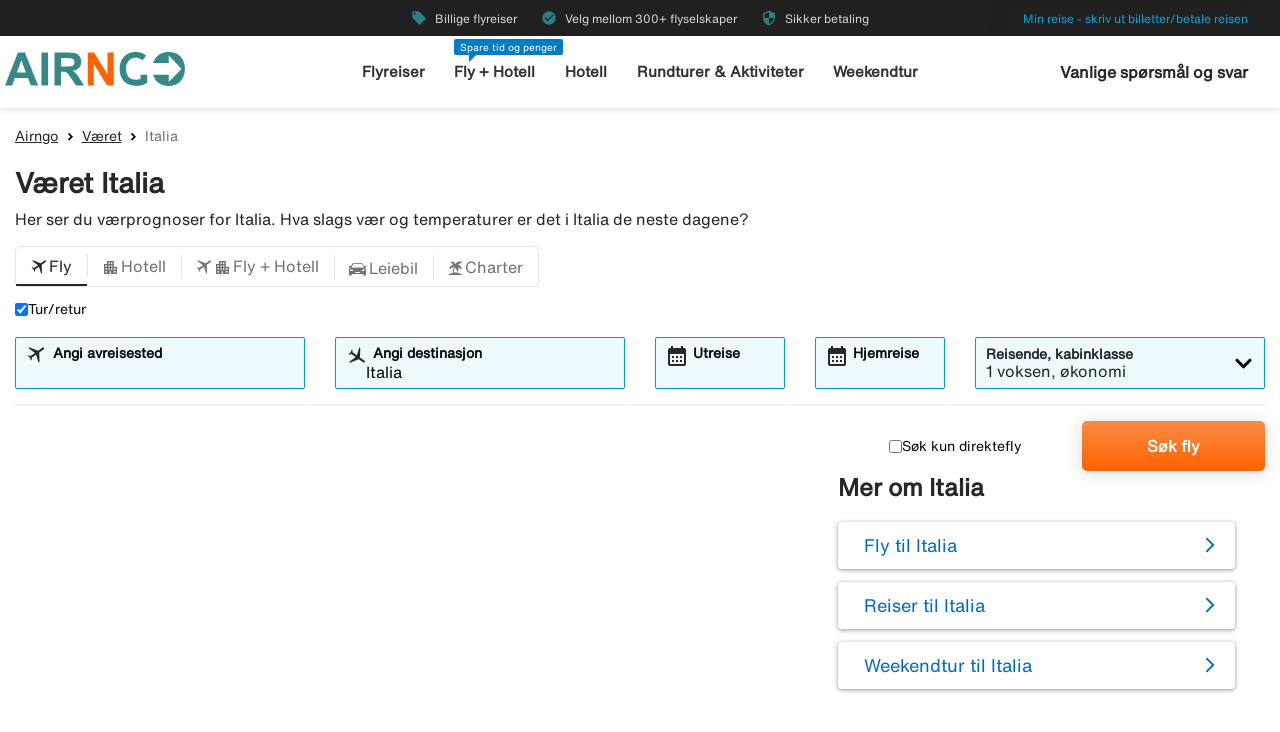

--- FILE ---
content_type: text/html;charset=UTF-8
request_url: https://www.airngo.no/vaeret/italia
body_size: 8766
content:
<!DOCTYPE html>
<html class="theme-airngo" xmlns="http://www.w3.org/1999/xhtml" lang="no">
<head>
<title>【Værprognose Italia】– Aktuelle værforhold & temperaturer</title>
<meta http-equiv="Content-Type" content="text/html; charset=utf-8"/>
<meta name="title" content="【Værprognose Italia】– Aktuelle værforhold & temperaturer"/>
<meta name="description" content="Her finner du aktuelle【værforhold for Italia】✓ Finn ut hvordan værprognosen ser ut for Italia de neste dagene."/>
<meta http-equiv="content-language" content="no"/>
<meta name="viewport" content="height=device-height, width=device-width, initial-scale=1.0, minimum-scale=1.0, maximum-scale=2.0"/>
<link rel="canonical" href="https://www.airngo.no/vaeret/italia"/>
<script>
window.application = window.application || {config: {}};
window.application.config = {"LOCALE_LANGUAGE":"nb","CURRENCY_DECIMALS":0,"MONEY_SUFFIX":",-","PROGRESSBAR_TEXT_defaultText":"Vennligst vent - vi leter etter de beste prisene til deg...","PROGRESSBAR_TEXT_onewayText":"En vei","PROGRESSBAR_TEXT_returnText":"Tur/retur","PROGRESSBAR_advertLink":"","PROGRESSBAR_waitingImagesExposedUrl":"/internal/waitingimages","PROGRESSBAR_locatorSuggestUrl":"/internal/locatorsuggest"};
</script>
<link rel="preconnect" href="https://script.hotjar.com">
<link rel="preconnect" href="https://vars.hotjar.com">
<link rel="preconnect" href="https://ajax.googleapis.com">
<link rel="preconnect" href="https://use.typekit.net">
<script>
var swo_domCountry = ".no";
var swo_site = "airngo";
var s_env = "prod";
function appMeasurementLoaded() {
window.appMeasurementScriptLoaded = true;
window.dispatchEvent(new CustomEvent("appMeasurementScriptLoaded"));
}
</script>
<script src=""
data-consent-src="/.resources/stellataModule/js/AppMeasurement.js?v=3.69.14"
data-category-consent="cookie_cat_statistic"
onload="appMeasurementLoaded()"></script>
<script>
var iplobserverstart = new Date();
</script>
<link rel="shortcut icon" href="/dam/docroot/images/airngo/favicon.ico">
<link rel="apple-touch-icon" href="/dam/docroot/images/airngo/apple-touch-icon.png">
<link media="all" rel="stylesheet" type="text/css" href="/.resources/stellataModule/css/compiled/responsive/index-airngo.min.css?v=3.69.14">
<script src="/.resources/stellataModule/js/external/jquery-3.5.1.min.js?v=3.69.14"></script>
<script src="/.resources/stellataModule/js/external/dayjs/dayjs.min.js?v=3.69.14"></script>
<script src="/.resources/stellataModule/js/external/dayjs/dayjs.min.js?v=3.69.14"></script>
<script src="/.resources/stellataModule/js/external/dayjs/locale/nb.js?v=3.69.14"></script>
<script src="https://js.sentry-cdn.com/5b78d4ca5c754b4ca0e04734652e7158.min.js" crossorigin="anonymous"></script>
<script>
Sentry.onLoad(function() {
Sentry.init({
release: "3.69.14",
environment: "PROD",
denyUrls: ['static.zdassets.com', 'euwa.puzzel.com']
});
});
</script>
<link rel="stylesheet" href="https://use.typekit.net/unv5gxo.css">
<style id="load-material-icons">
.material-icons {
visibility: hidden;
}
</style>
<link href="/.resources/stellataModule/css/fonts/material-icons.css?v=3.69.14" rel="stylesheet">
<script>
document.fonts.load("16px 'Material Icons'").then(() => {
const styleTag = document.getElementById('load-material-icons');
if (styleTag) {
styleTag.remove();
}
});
</script><link href="/.resources/stellataModule/css/fonts/site-fonts.css?v=3.69.14" rel="stylesheet">
<link href="/.resources/stellataModule/css/fonts/fonts.css?v=3.69.14" rel="stylesheet">
<link media="all" rel="stylesheet" type="text/css" href="/.resources/stellataModule/css/compiled/vendor/vue-datepicker.css?v=3.69.14">
</head>
<body version="3.69.14">
<div class="header-skip-button">
<a href="#main-content">Hopp til hovedinnhold</a>
</div>
<header class="header" role="banner">
<div class="header__top-bar">
<ul id="topbar-selling-points">
<li class="topbar-usp"><span><i class="material-icons" aria-hidden="true">local_offer</i>&nbsp;Billige flyreiser</span></li>
<li class="topbar-usp"><span><i class="material-icons" aria-hidden="true">check_circle</i>&nbsp;Velg mellom 300+ flyselskaper</span></li>
<li class="topbar-usp"><span><i class="material-icons" aria-hidden="true">security</i>&nbsp;Sikker betaling</span></li>
</ul>
<div class="header__top-bar__link">
<a href="/min-reise" rel="nofollow">Min reise - skriv ut billetter/betale reisen</a>
</div>
</div>
<div class="header__main">
<div class="header__main__logo">
<a href="/" aria-label="Gå til airngo hjemmeside">
<img src="/dam/docroot/images/airngo/airngo.svg" alt="airngo - Reisebyrå">
</a>
</div>
<div class="header__main__nav">
<nav class="header__main__full-navigation" id="full-navigation" aria-labelledby="navigation-menu-icon" aria-label="Hovedmeny">
<ul>
<li>
<a id="mainMenuLink-0" href="/fly" >Flyreiser</a>
</li>
<li>
<a id="mainMenuLink-1" href="/fly-hotell" >Fly + Hotell</a>
</li>
<li>
<a id="mainMenuLink-2" href="/hotell" >Hotell</a>
</li>
<li>
<a id="mainMenuLink-3" href="https://www.viator.com/no-NO/?eap=airngono-topnav-82807&aid=vba82807en" target="_blank">Rundturer & Aktiviteter</a>
</li>
<li>
<a id="mainMenuLink-4" href="https://www.airngo.no/weekendtur" >Weekendtur</a>
</li>
</ul>
<div class="header__main__full-navigation__link">
<a href="/min-reise" rel="nofollow">Min reise - skriv ut billetter/betale reisen</a>
</div>
</nav>
<nav class="header__main__navigation" aria-label="Meny">
<ul>
<li>
<a class="header__main__nav__link" href="/fly" >Flyreiser</a>
</li>
<li>
<span class="header__main__nav__label">Spare tid og penger</span>
<a class="header__main__nav__link" href="/fly-hotell" >Fly + Hotell</a>
</li>
<li>
<a class="header__main__nav__link" href="/hotell" >Hotell</a>
</li>
<li>
<a class="header__main__nav__link" href="https://www.viator.com/no-NO/?eap=airngono-topnav-82807&aid=vba82807en" target="_blank">Rundturer & Aktiviteter</a>
</li>
<li>
<a class="header__main__nav__link" href="https://www.airngo.no/weekendtur" >Weekendtur</a>
</li>
</ul>
</nav>
</div>
<div class="header__main__contact">
<span class="header__main__contact__text">
<a href="https://help.airngo.se/hc/no">Vanlige spørsmål og svar</a>
</span>
<button class="nav-icon" id="navigation-menu-icon" aria-haspopup="true" aria-controls="full-navigation" aria-expanded="false" aria-label="Veksle navigasjon">
<span></span>
</button>
</div>
</div>
</header>
<script>
(function () {
document.addEventListener('DOMContentLoaded', () => {
const skipLink = document.querySelector('#skip-link a');
if (skipLink) {
const selectors = [
"#air-search-shortcuts",
".explain-info-link",
"#rentalCarsDiv",
"#detail-page",
"#transfer-component",
"#car-rental-component"
];
const target = selectors
.map(selector => document.querySelector(selector))
.find(element => element !== null);
if (target) {
skipLink.addEventListener('click', function (e) {
e.preventDefault();
const firstTabbable = target.querySelector(`
button:not([disabled]),
[href],
input:not([disabled]):not([type="hidden"]),
select:not([disabled]),
textarea:not([disabled]),
[tabindex]:not([tabindex="-1"])
`);
if (firstTabbable) {
firstTabbable.focus();
}
const offset = -100;
const targetPosition = target.getBoundingClientRect().top + window.pageYOffset;
window.scrollTo({
top: targetPosition + offset,
behavior: 'smooth',
});
});
} else {
skipLink.style.display = "none";
skipLink.blur();
}
}
});
const navigationMenuIcon = document.getElementById('navigation-menu-icon');
const fullNavigationMenu = document.getElementById('full-navigation');
const fullNavigationListFirstLink = fullNavigationMenu.querySelector('a');
function openMobileMenu() {
navigationMenuIcon.classList.add('active');
fullNavigationMenu.classList.add('active');
setTimeout(() => {
fullNavigationListFirstLink.focus();
}, 200);
}
function closeMobileMenu() {
navigationMenuIcon.classList.remove('active');
fullNavigationMenu.classList.remove('active');
navigationMenuIcon.focus();
}
navigationMenuIcon.addEventListener('click', (e) => {
e.preventDefault();
if (navigationMenuIcon.classList.contains('active')) {
closeMobileMenu();
} else {
openMobileMenu();
}
});
document.addEventListener('keydown', (e) => {
if ((e.key === 'Enter' || e.key === ' ') && document.activeElement === navigationMenuIcon) {
e.preventDefault();
openMobileMenu();
}
if (e.key === 'Escape' && fullNavigationMenu.classList.contains('active')) {
e.preventDefault();
closeMobileMenu();
}
});
fullNavigationMenu.addEventListener('click', function(e) {
e.stopPropagation();
});
window.addEventListener("resize", function () {
navigationMenuIcon.classList.remove('active');
fullNavigationMenu.classList.remove('active');
});
document.addEventListener('focusin', (e) => {
setTimeout(() => {
if (
fullNavigationMenu.classList.contains('active') &&
!fullNavigationMenu.contains(document.activeElement) &&
document.activeElement !== navigationMenuIcon
) {
closeMobileMenu();
}
}, 0);
});
document.addEventListener('click', (e) => {
const isClickInsideMenu = fullNavigationMenu.contains(e.target);
const isClickOnToggle = navigationMenuIcon.contains(e.target);
if (
(fullNavigationMenu.classList.contains('active') &&
!isClickInsideMenu &&
!isClickOnToggle)
) {
closeMobileMenu();
}
});
const openDropdown = (button, dropdown, focusFirst) => {
if (button && dropdown) {
button.setAttribute('aria-expanded', 'true');
dropdown.classList.add('is-open');
if (focusFirst) {
setTimeout(() => {
const firstMenuItem = dropdown.querySelector('li a');
if (firstMenuItem) firstMenuItem.focus();
}, 50);
}
}
};
const closeDropdown = (button, dropdown) => {
if (button && dropdown) {
button.setAttribute('aria-expanded', 'false');
dropdown.classList.remove('is-open');
}
};
document.querySelectorAll('.header__main__nav__dropdown-button').forEach(button => {
const dropdown = button.nextElementSibling;
button.addEventListener('click', () => {
const isOpen = button.getAttribute('aria-expanded') === 'true';
isOpen ? closeDropdown(button, dropdown) : openDropdown(button, dropdown, true);
});
dropdown.addEventListener('keydown', e => {
const focusableItems = dropdown.querySelectorAll('a, button');
let index = Array.from(focusableItems).indexOf(document.activeElement);
if (e.key === 'Escape') {
e.preventDefault();
closeDropdown(button, dropdown);
button.focus();
} else if (e.key === 'ArrowDown') {
e.preventDefault();
index = (index + 1) % focusableItems.length;
focusableItems[index].focus();
} else if (e.key === 'ArrowUp') {
e.preventDefault();
index = (index - 1 + focusableItems.length) % focusableItems.length;
focusableItems[index].focus();
}
});
const parentLi = button.closest('li');
let closeTimeout;
parentLi.addEventListener('click', () => {
clearTimeout(closeTimeout);
openDropdown(button, dropdown, true);
});
});
document.addEventListener('click', e => {
document.querySelectorAll('.header__main__nav__dropdown-button').forEach(button => {
const dropdown = button.nextElementSibling;
if (!button.contains(e.target) && !dropdown.contains(e.target) && button.getAttribute('aria-expanded') === 'true') {
closeDropdown(button, dropdown);
}
});
});
document.addEventListener('focusin', (e) => {
const dropdowns = document.querySelectorAll('.header__main__nav__dropdown');
dropdowns.forEach((dropdown) => {
if (
dropdown.classList.contains('is-open') &&
!dropdown.contains(e.target)
) {
dropdown.classList.remove('is-open');
}
});
});
}());
</script>
<main id="main-content">
<div id="index-template">
<seo-responsive-template
:breadcrumbs-data='{"Airngo":"/","Været":"/vaeret","Italia":""}'
:content='{"nodeType":"seoWeather","name":"Weather","faqHeadingType":"h2","faqColumn":"left","faqQuestions":[],"showFlightTab":true,"showHotelTab":true,"showFlightHotelTab":true,"showCarTab":true,"showCharterTab":true,"showLastMinuteTab":false,"defaultFormType":"FLIGHT","prefilledLocationsHotel":true,"prefilledLocationsFlight":true,"prefilledLocationsFlightHotel":true,"link":"https://www.yr.no/sted/Italia/Lazio/Roma/ekstern_boks_tre_dager.html","nodeName":"Weather"}'
:form='{"searchType":"FLIGHT","homeStartLocation":"Italia","numberOfAdults":1,"numberOfChildrenInfants":0,"numberOfChildren":0,"numberOfInfants":0,"airMaxStops":-1,"childrenInfantsAges":[0,0,0,0],"flightWithYouth":false,"youthAges":[],"directFlight":false,"flightWithBaggage":false,"calendarSearch":false,"channel":"INTERNET","airlineCodes":[null,null,null],"openJawSearch":false,"currentAdditionalFlights":0,"departureLocations":[],"destinationLocations":[],"flightDates":[],"numberOfRooms":1,"hotelNumberOfAdults":[2,2,2,2,2,2,2,2],"hotelNumberOfChildrenInfants":[0,0,0,0,0,0,0,0],"hotelChildrenAges":[[0,0,0,0],[0,0,0,0],[0,0,0,0],[0,0,0,0],[0,0,0,0],[0,0,0,0],[0,0,0,0],[0,0,0,0]],"hotelClass1":false,"hotelClass2":false,"hotelClass3":false,"hotelClass4":false,"hotelClass5":false,"fixedEndCountry":false,"searchSpecificHotel":false,"hotelSpecificDestinationAllDays":false,"hotelCodes":[null],"useEndLocation":false,"carStartTime":"09:00-09:00","carEndTime":"09:00-09:00","supplierDocTypesOptions":[{"label":"E-Ticket","value":"Amadeus_ETICKET"},{"label":"NDC-AMA","value":"Amadeus_NDC"},{"label":"LCC-TF","value":"TravelFusion_LCC"},{"label":"NDC-TF","value":"TravelFusion_NDC"}],"flexibleTicket":false,"returnTrip":true,"prioCarrierDisabled":false,"seosearch":false,"maxOneConnection":false,"paxCombinationSearch":false,"ticketFavorites":false,"extendedSearch":false,"airlineOverview":false}'
:cache-entries='null'
:cabin-class-search-enabled="false"
:flexible-ticket-enabled="false"
:flight-with-baggage-enabled="false"
:youth-min-age="18"
:youth-max-age="25"
:additional-flights="0"
lang-code="no"
form-url="/search.html"
:search-form-content='{
assetsUrl: "/dam",
searchFormDates: [{"searchType":"PACKAGE","firstAllowedDepartureDate":1,"defaultHomeDate":1,"lastAllowedHomeDate":500},{"searchType":"CAR","firstAllowedDepartureDate":3,"defaultHomeDate":1,"lastAllowedHomeDate":360},{"searchType":"FLIGHT_HOTEL","firstAllowedDepartureDate":1,"defaultHomeDate":1,"lastAllowedHomeDate":500},{"searchType":"CHARTER","firstAllowedDepartureDate":0,"defaultHomeDate":0,"lastAllowedHomeDate":500},{"searchType":"FLIGHT","firstAllowedDepartureDate":0,"defaultHomeDate":0,"lastAllowedHomeDate":360},{"searchType":"HOTEL","firstAllowedDepartureDate":1,"defaultHomeDate":1,"lastAllowedHomeDate":500}],
searchDestinationSuggest: "/internal/destinationSuggest?term=",
charterBasePath: "#",
charterDepartureSuggest: "/internal/charterDepartureSuggest?searchType=CHARTER&q=",
charterDestinationSuggest: "/internal/charterDestinationSuggest?searchType=CHARTER&q=",
lastminuteBasePath: "#",
lastminuteDepartureSuggest: "/internal/charterDepartureSuggest?searchType=LAST_MINUTE&q=",
lastminuteDestinationSuggest: "/internal/charterDestinationSuggest?searchType=LAST_MINUTE&q="
}'
:banner='{}'
banner-img='#'
sidebar-title='Mer om Italia'
:sidebar-content='{"Fly til Italia":"/fly/italia","Reiser til Italia":"/reiser/italia","Weekendtur til Italia":"/weekendtur/italia"}'
bottom-links-title='Været Italia'
:bottom-links='{"Været i Roma":"/vaeret/italia/roma","Været i Venezia":"/vaeret/italia/venezia","Været i Milano":"/vaeret/italia/milano","Været i Sicilia":"/vaeret/italia/sicilia","Været i Sardinia":"/vaeret/italia/sardinia","Været i Firenze":"/vaeret/italia/firenze","Været i Bologna":"/vaeret/italia/bologna"}'
:translations="{
'seo.trips.tab.attractions': 'Severdigheter',
'seo.trips.tab.foodAndDrink': 'Mat & drikke',
'seo.trips.tab.areasAndNightlife': 'Populære steder/områder + uteliv',
'seo.trips.tab.transports': 'Transport',
'seo.trips.tab.quickFacts': 'Kjappe fakta',
'seo.weather.header': 'Været Italia',
'seo.weather.preamble': 'Her ser du værprognoser for Italia. Hva slags vær og temperaturer er det i Italia de neste dagene?',
cacheTable: {
'title': 'Priseksempler',
'airTitle': 'Kun fly',
'airHotelTitle': 'Fly + Hotell',
'duedays': 'Antall dager',
'period': 'Reiseperiode',
'pricePerAdult': 'Pris/voksen',
'moneySuffix': ',-',
'travellerDropdown': {
header: 'Reisende',
close: 'Steng',
noOfRooms: 'Antall rom/leiligheter',
room: 'rom',
rooms: 'rom',
roomIndex: 'Rom',
noOfAdults: 'Antall personer',
noOfChildren: 'Antall barn 0-11 år',
adult: 'voksen',
adults: 'voksne',
youth: '',
youths: '',
youthsText: '',
child: 'barn',
children: 'barn',
childAges: 'Barnas alder',
childAgePlaceholder: 'Velg alder',
FLIGHT: 'Søk fly',
FLIGHT_HOTEL: 'Søk fly+hotell',
ageYears: ''
}
},
searchForm: {
screenReader: {
ariaLabels: {
selectCabinClass: 'Velg kabinklasse, valgt: '
},
datepicker: {
calendarIcon: 'Kalenderikon',
clearInput: 'Tøm dato',
menu: 'Datovelger',
month1: 'Januar',
month10: 'Oktober',
month11: 'November',
month12: 'Desember',
month2: 'Februar',
month3: 'Mars',
month4: 'April',
month5: 'Mai',
month6: 'Juni',
month7: 'Juli',
month8: 'August',
month9: 'September',
nextMonth: 'Neste måned',
noDateSelected: 'Ingen dato valgt',
previousMonth: 'Forrige måned',
selectedMonth: 'Valgt måned',
selectMonth: 'Velg måned',
selectYear: 'Velg år',
today: 'Dagens dato',
toggleCalendar: 'Vis kalender',
weekday1: 'Mandag',
weekday2: 'Tirsdag',
weekday3: 'Onsdag',
weekday4: 'Torsdag',
weekday5: 'Fredag',
weekday6: 'Lørdag',
weekday7: 'Søndag'
}
},
tabs: {
FLIGHT: 'Fly',
HOTEL: 'Hotell',
FLIGHT_HOTEL: 'Fly + Hotell',
CAR: 'Leiebil',
CHARTER: 'Charter',
LAST_MINUTE: 'Restplasser',
PACKAGE: 'Paket',
YOUTH: '',
},
flightForm: {
travellerDropdown: {
header: 'Reisende',
cabinTypeLabel: 'Kabinklasse',
label: 'Reisende, kabinklasse',
close: 'Steng',
noOfAdults: 'Antall personer',
noOfChildren: 'Antall barn 0-11 år',
adult: 'voksen',
adults: 'voksne',
youth: '',
youths: '',
youthsText: '',
child: 'barn',
children: 'barn',
childAges: 'Barnas alder',
childAgePlaceholder: 'Velg alder',
select: 'Velg',
ageYears: '',
selectCabinClass: 'Velg kabinklasse, valgt: ',
multiSelectError: 'Du har {0} feil å rette.',
},
cabinClassDropdown: {
economy: 'Økonomi',
business: 'Business-klasse',
first: 'Første klasse',
economypremium: 'Premium økonomi'
},
showOnlyDirectFlights: 'Søk kun direktefly',
flexibleTicket: 'Ombookbare billetter',
flexibleTicketInfo: '',
flightWithBaggage: 'Inkludert bagasje',
twowaytrip: 'Tur/retur',
defaultDepartureText: 'Angi avreisested',
defaultDestinationText: 'Angi destinasjon',
fromDateLabel: 'Utreise',
toDateLabel: 'Hjemreise',
showOnlyDirectFlights: 'Søk kun direktefly',
search: 'Søk fly',
addAdditionalFlight: '',
removeAdditionalFlight: '',
additionalFlightDate: '',
additionalFlightDeparture: '',
additionalFlightDestination: '',
},
hotelForm: {
travellerDropdown: {
header: 'Reisende',
cabinTypeLabel: 'Kabinklasse',
label: 'Reisende, kabinklasse',
close: 'Steng',
noOfRooms: 'Antall rom/leiligheter',
room: 'rom',
rooms: 'rom',
roomIndex: 'Rom',
noOfAdults: 'Antall personer',
noOfChildren: 'Antall barn 0-17 år',
adult: 'voksen',
adults: 'voksne',
child: 'barn',
children: 'barn',
childAges: 'Barnas alder',
childAgePlaceholder: 'Velg alder',
ageYears: '',
select: 'Velg'
},
showOnlyApartments: 'Vis kun leiligheter',
defaultDestinationText: 'Angi destinasjon',
checkinDateLabel: 'Innsjekking',
checkoutDateLabel: 'Utsjekking',
search: 'Søk hotell',
multiSelectError: 'Du har {0} feil å rette.',
},
flightHotelForm: {
showOnlyDirectFlights: 'Søk kun direktefly',
defaultDepartureText: 'Angi avreisested',
defaultDestinationText: 'Angi destinasjon',
fromDateLabel: 'Utreise',
toDateLabel: 'Hjemreise',
search: 'Søk fly+hotell',
moreAlternative: 'Endre valg for overnatting',
moreAlternativeTooltip: 'Tips, vil du bare bestille overnatting for en del av reisen eller på en annen destinasjon så kan du gjøre det her!',
defaultExtendedHotelDestinationText: 'Angi sted',
checkinDateLabel: 'Innsjekking',
checkoutDateLabel: 'Utsjekking'
},
carForm: {
defaultDepartureTextCar: 'Angi avhentingssted',
pickupDate: 'Avhente',
dropoffDate: 'Levere',
defaultDestinationTextCar: 'Angi leveringssted',
diffrentreturnlocation: 'Levering annet sted',
search: 'Søk leiebil'
},
}
}"
>
</seo-responsive-template>
</div>
</main>
<div id="ariaAnnouncements" class="sr-only" aria-live="polite"></div>
<div id="pleaseWait"
class="modal"
style="display: none;"
role="dialog"
aria-modal="true"
aria-labelledby="pleaseWaitHeading"
aria-describedby="pleaseWaitDescription"
tabindex="-1">
<div class="pleaseWaitBackground" aria-hidden="true"></div>
<div class="pleaseWaitContent" id="pleaseWaitContent" tabindex="0">
<div class="Loading">
<div class="LoadingMessage">
<h2 id="pleaseWaitHeading" class="LoadingText">
Vennligst vent
</h2>
<div style="clear:both;" aria-hidden="true"></div>
</div>
<div class="searchInfo">
<p id="pleaseWaitDescription" class="searchInfoHeader"></p>
<p class="searchInfoDepDest"></p>
<p class="searchInfoDates"></p>
</div>
<div class="operationImageWrapper">
<img id="operationImage"
class="operationImage_default operationImage"
style="display: none;"
src="/dam/docroot/img/airngo/waitpage/vantsida-no.jpg"
alt="Vennligst vent"
/>
</div>
<div style="margin-top: 50px;" aria-hidden="true"></div>
</div>
</div>
</div>
<script>
document.getElementById('pleaseWait').style.display = 'none';
</script>
<div class="footer-component">
<div class="footer-component__main">
<div class="grid-container">
<div class="grid-x align-justify">
<div class="cell large-2 medium-2 footer-component__main__columns">
<button
class="footer-component__main__columns_toggle"
aria-expanded="false"
aria-controls="footer-links-0"
id="footer-toggle-0">
<h3 class="heading footer-component__main__columns_heading">Airngo.no</h3>
<span class="footer-component__main__columns__heading-expand hide-for-medium">
<span class="material-icons" aria-hidden="true">expand_more</span>
</span>
</button>
<ul id="footer-links-0">
<li><a href="/info/om-airngo" aria-label="Om Airngo.no">Om Airngo.no</a></li>
<li><a href="/info/vilkar" aria-label="Reisevilkår">Reisevilkår</a></li>
<li><a href="/info/avbestillingsgaranti" aria-label="Avbestillingsgaranti">Avbestillingsgaranti</a></li>
<li><a href="/info/kontakt" aria-label="Kontakt">Kontakt</a></li>
<li><a href="/info/sitemap" aria-label="Sitemap">Sitemap</a></li>
<li><a href="/betale-reise" aria-label="Betale reisen">Betale reisen</a></li>
<li><a href="https://transport.ec.europa.eu/transport-themes/eu-air-safety-list_en" aria-label="EUs svartelistede flyselskap">EUs svartelistede flyselskap</a></li>
<li><a href="/info/personopplysninger" aria-label="Personopplysninger">Personopplysninger</a></li>
<li><a href="/info/airhelpplus" aria-label="Airhelp+">Airhelp+</a></li>
<li><a href="/info/tilgjengelighetserklaering" aria-label="Tilgjengelighetserklæring">Tilgjengelighetserklæring</a></li>
</ul>
</div>
<div class="cell large-2 medium-2 footer-component__main__columns">
<button
class="footer-component__main__columns_toggle"
aria-expanded="false"
aria-controls="footer-links-1"
id="footer-toggle-1">
<h3 class="heading footer-component__main__columns_heading">Derfor Airngo</h3>
<span class="footer-component__main__columns__heading-expand hide-for-medium">
<span class="material-icons" aria-hidden="true">expand_more</span>
</span>
</button>
<ul id="footer-links-1">
<li><a href="/info/derfor-airngo" aria-label="Raskt">Raskt</a></li>
<li><a href="/info/derfor-airngo" aria-label="Enkelt">Enkelt</a></li>
<li><a href="/info/derfor-airngo" aria-label="Billig">Billig</a></li>
<li><a href="/info/derfor-airngo" aria-label="Sikkert">Sikkert</a></li>
</ul>
</div>
<div class="cell large-3 medium-3">
<div class="footer-component__main__contact">
</div>
</div>
</div>
</div>
</div>
<div class="footer-component__bottom-links">
<div class="grid-container">
<div class="grid-x align-middle">
<div class="cell large-12">
<a href="/"><img src="/responsiveSiteFooter/0/logoImage/airngo_logo_footer.jpg" alt="Logo"/></a>
<hr aria-hidden="true">
</div>
<div class="cell large-8 medium-12">
<ul>
<li><a href="https://www.airngo.dk/index">🇩🇰 airngo.dk</a></li>
<li><a href="https://www.airngo.se/index">🇸🇪 airngo.se</a></li>
<li><a href="https://www.airngo.fi/index">🇫🇮 airngo.fi</a></li>
<li><a href="https://www.airngo.de/index">🇩🇪 airngo.de</a></li>
<li><a href="https://www.airngo.at/index">🇦🇹 airngo.at</a></li>
<li><a href="https://www.airngo.nl/index">🇳🇱 airngo.nl</a></li>
<li><a href="https://www.airngo.it/index">🇮🇹 airngo.it</a></li>
<li><a href="https://www.airngo.pt/index">🇵🇹 airngo.pt</a></li>
<li><a href="https://www.airandgo.fr/index">🇫🇷 airandgo.fr</a></li>
</ul>
</div>
<div class="cell large-4 medium-12">
<div class="grid-x align-center align-right-large footer-component__bottom-links__images">
</div>
</div>
</div>
</div>
</div>
</div>
<script>
function showError(inputId, errorId, show) {
const input = document.getElementById(inputId);
const errorContainer = document.getElementById(errorId);
const errorText = errorContainer.querySelector('p');
if (show) {
input.setAttribute('aria-invalid', 'true');
errorText.hidden = false;
// Force screen readers to re-announce
// Remove and re-add the role (triggers announcement in some cases)
errorContainer.removeAttribute('role');
void errorContainer.offsetHeight;
errorContainer.setAttribute('role', 'alert');
} else {
input.setAttribute('aria-invalid', 'false');
errorText.hidden = true;
}
}
var newsletterButton = document.getElementById('footer-component__newsletter__button');
if (newsletterButton) {
newsletterButton.addEventListener('click', function () {
function isValidEmail(email) {
return /^(([^<>()[\]\\.,;:\s@"]+(\.[^<>()[\]\\.,;:\s@"]+)*)|(".+"))@((\[[0-9]{1,3}\.[0-9]{1,3}\.[0-9]{1,3}\.[0-9]{1,3}\])|(([a-zA-Z\-0-9]+\.)+[a-zA-Z]{2,}))$/.test(email);
}
var newsletterForm = newsletterButton.form;
// Reset errors
document.getElementById('newsletterEmail').classList.remove('error');
document.getElementById('newsletterEmailTooltip').classList.remove('show-tip');
document.getElementById('newsletterTermsAndConditionTooltip').classList.remove('show-tip');
// Validate form
if (!isValidEmail(newsletterForm.subscriptionEmail.value)) {
document.getElementById('newsletterEmailTooltip').classList.add('show-tip');
document.getElementById('newsletterEmail').classList.add('error');
showError('newsletterEmail', 'email-error', true);
const firstInvalid = document.querySelector('[aria-invalid="true"]');
firstInvalid?.focus();
return true;
} else {
showError('newsletterEmail', 'email-error', false);
}
if (!newsletterForm.termsAndCondition.checked) {
document.getElementById('newsletterTermsAndConditionTooltip').classList.add('show-tip');
showError('newsletterTermsAndCondition', 'terms-error', true);
const firstInvalid = document.querySelector('[aria-invalid="true"]');
firstInvalid?.focus();
return true;
} else {
showError('newsletterTermsAndCondition', 'terms-error', false);
}
// Send subscription
$.ajax({
type: "POST",
url: '/internal/newslettersubscription?subscribe=true&email=' + newsletterForm.subscriptionEmail.value,
success: function (result) {
if (result === 'success') {
document.getElementsByClassName('footer-component__newsletter')[0].classList.add('subscribed');
}
}
});
});
}
document.querySelectorAll('.footer-component__main__columns_toggle').forEach(button => {
button.addEventListener('click', () => {
const parent = button.closest('.footer-component__main__columns');
const expanded = button.getAttribute('aria-expanded') === 'true';
button.setAttribute('aria-expanded', String(!expanded));
parent.classList.toggle('expanded');
});
});
</script>
<script src="/.resources/stellataModule/js/external/vue-datepicker/translations/no_NO.js?v=3.69.14"></script>
<script src="/.resources/stellataModule/js/external/vue-tooltip/v-tooltip.min.js?v=3.69.14"></script>
<script src="/.resources/stellataModule/js/compiled/responsive-index.min.js?v=3.69.14"></script>
<link media="all" rel="stylesheet" type="text/css" href="/.resources/stellataModule/css/compiled/vendor/vue-datepicker.css?v=3.69.14">
<script>
dataLayer = [{ 'google_tag_params': {"pageType": "category", "productCategory": "CAR"} }];
(function (w, d, s, l, i) {
w[l]=w[l]||[];w[l].push({'gtm.start':new Date().getTime(), event:'gtm.js'});
var f=d.getElementsByTagName(s)[0],j=d.createElement(s),dl=l!='dataLayer'?'&l='+l:'';
j.async=true;j.src='https://www.googletagmanager.com/gtm.js?id='+i+dl;f.parentNode.insertBefore(j,f);
})(window, document, 'script', 'dataLayer', 'GTM-5R5ZZ9');
</script>
<noscript>
<iframe src="https://www.googletagmanager.com/ns.html?id=GTM-5R5ZZ9" height="0" width="0" style="display:none;visibility:hidden"></iframe>
</noscript>
<script>
(function (doc, tag) {
if (!doc.getElementById('CookieConsent')) {
var firstScriptTag = doc.getElementsByTagName(tag)[0];
var scriptElm = doc.createElement(tag);
scriptElm.async = true;
scriptElm.id = 'CookieConsent';
scriptElm.type = 'text/javascript';
scriptElm.src = 'https://policy.app.cookieinformation.com/uc.js';
scriptElm.setAttribute("data-culture", "nb");
scriptElm.setAttribute("data-gcm-version", "2.0");
firstScriptTag.parentNode.insertBefore(scriptElm, firstScriptTag);
}
})(document, 'script');
</script>
<script>
function executeAppMeasurementTracking() {
if (typeof swo_s !== "undefined") {
var swo_s_code = swo_s.t();
if (swo_s_code) {
document.write(swo_s_code);
}
}
}
if (window.appMeasurementScriptLoaded) {
executeAppMeasurementTracking();
} else {
window.addEventListener('appMeasurementScriptLoaded', function() {
executeAppMeasurementTracking();
}, false);
}
</script>
<noscript>
<img src="https://ticketprivatresorab.d2.sc.omtrdc.net/b/ss/ticketcatchall/1/H.22.1--NS/0" height="1" width="1" border="0" alt=""/>
</noscript>
<script>
function getParam(p) {
var match = RegExp('[?&]' + p + '=([^&]*)').exec(window.location.search);
return match && decodeURIComponent(match[1].replace(/\+/g, ' '));
}
var gclid = getParam('gclid');
if (gclid) {
var gclsrc = getParam('gclsrc');
if (!gclsrc || gclsrc.indexOf('aw') !== -1) {
var expireDate = new Date();
expireDate.setDate(expireDate.getDate() + 90);
document.cookie = "gclid=" + gclid + "; expires=" + expireDate.toGMTString() + "; path=/";
}
}
</script> </body>
</html>